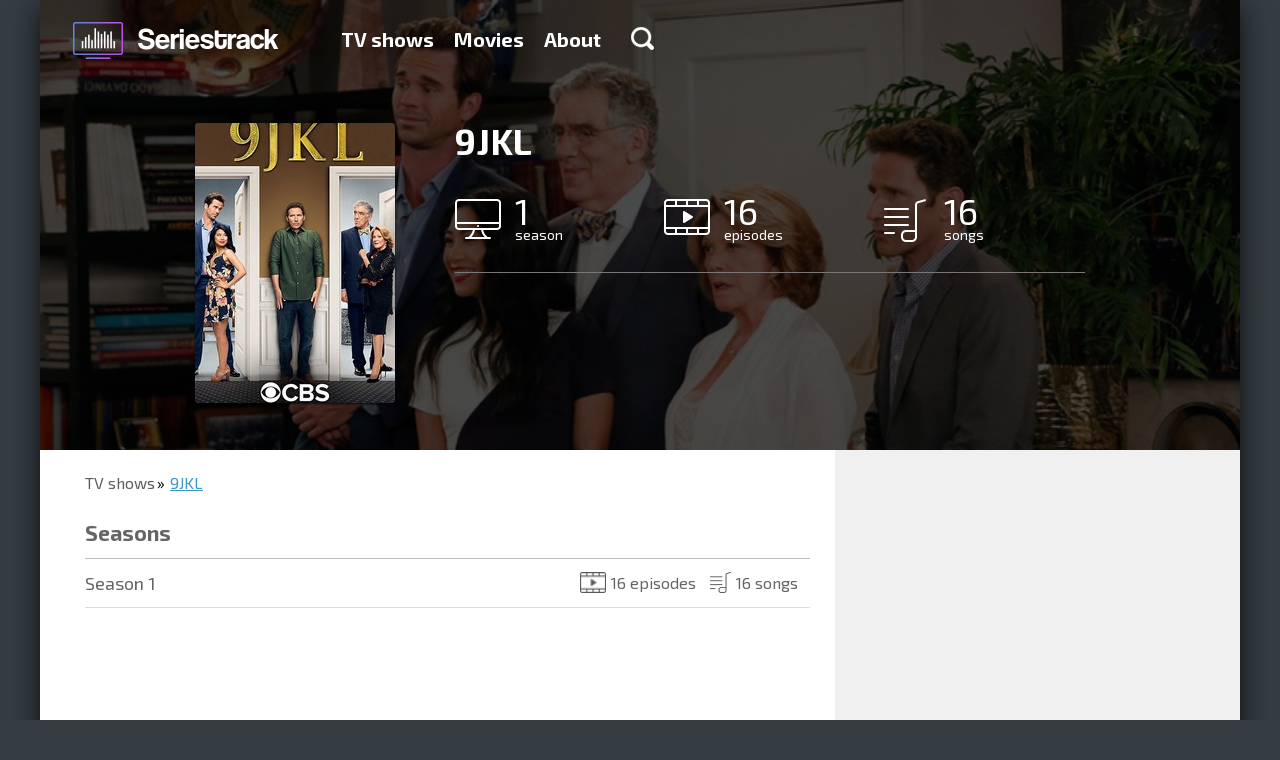

--- FILE ---
content_type: text/html; charset=utf-8
request_url: https://www.google.com/recaptcha/api2/aframe
body_size: 266
content:
<!DOCTYPE HTML><html><head><meta http-equiv="content-type" content="text/html; charset=UTF-8"></head><body><script nonce="OpFB_F5du9vM977vuFVcEg">/** Anti-fraud and anti-abuse applications only. See google.com/recaptcha */ try{var clients={'sodar':'https://pagead2.googlesyndication.com/pagead/sodar?'};window.addEventListener("message",function(a){try{if(a.source===window.parent){var b=JSON.parse(a.data);var c=clients[b['id']];if(c){var d=document.createElement('img');d.src=c+b['params']+'&rc='+(localStorage.getItem("rc::a")?sessionStorage.getItem("rc::b"):"");window.document.body.appendChild(d);sessionStorage.setItem("rc::e",parseInt(sessionStorage.getItem("rc::e")||0)+1);localStorage.setItem("rc::h",'1769020528511');}}}catch(b){}});window.parent.postMessage("_grecaptcha_ready", "*");}catch(b){}</script></body></html>

--- FILE ---
content_type: application/javascript;charset=utf-8
request_url: https://w.uptolike.com/widgets/v1/version.js?cb=cb__utl_cb_share_1769020527534679
body_size: 397
content:
cb__utl_cb_share_1769020527534679('1ea92d09c43527572b24fe052f11127b');

--- FILE ---
content_type: text/plain
request_url: https://www.google-analytics.com/j/collect?v=1&_v=j102&a=2056967989&t=pageview&_s=1&dl=https%3A%2F%2Fseriestrack.com%2Fshow%2F9jkl%2F&ul=en-us%40posix&dt=Soundtrack%20music%209JKL%20%E2%80%94%20Seriestrack&sr=1280x720&vp=1280x720&_u=IEBAAEABAAAAACAAI~&jid=2004063117&gjid=1022935138&cid=684166645.1769020526&tid=UA-89457502-1&_gid=1232561497.1769020526&_r=1&_slc=1&z=1823595159
body_size: -451
content:
2,cG-G89Z6CQBJ7